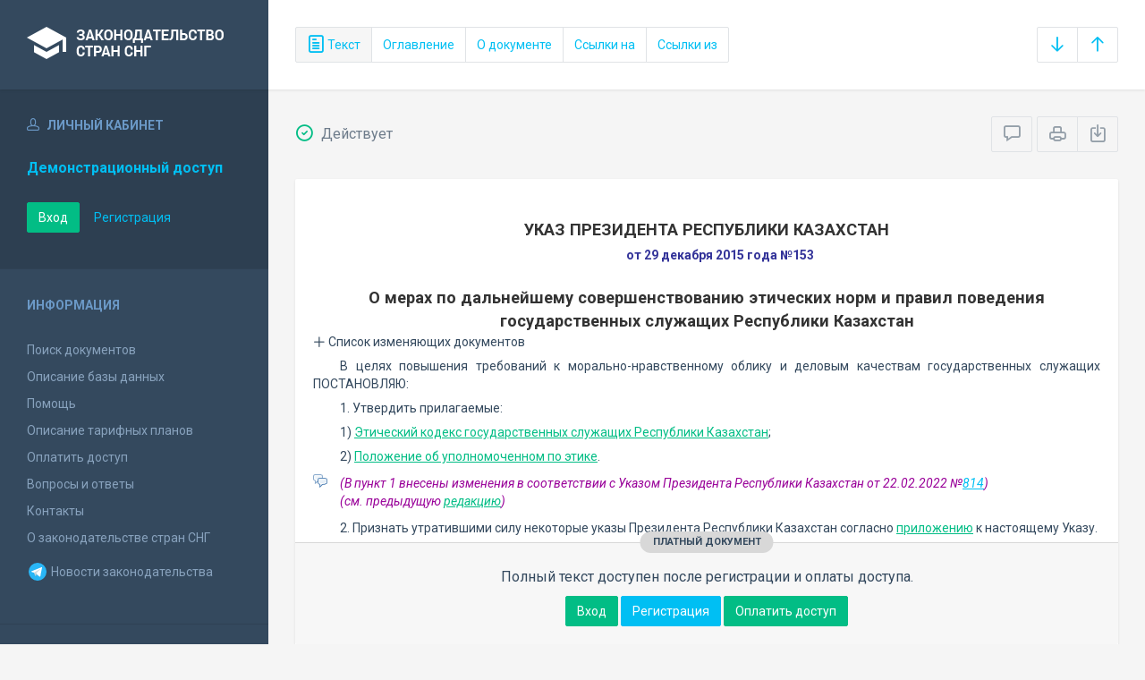

--- FILE ---
content_type: text/html; charset=utf-8
request_url: https://base.spinform.ru/show_doc.fwx?rgn=82499
body_size: 9756
content:

<!DOCTYPE html>
<html lang="ru">
  <head>
    <title>Указ Президента Республики Казахстан &quot;О мерах по дальнейшему совершенствованию этических норм и правил поведения государственных служащих...&quot;</title>
    <meta name="keywords" content="законодательство стран снг">
    <meta name="description" content="Указ Президента Республики Казахстан от 29 декабря 2015 года №153 
&quot;О мерах по дальнейшему совершенствованию этических норм и правил поведения государственных служащих Республики Казахстан&quot;">
    
    <meta charset="utf-8">
    <meta http-equiv="X-UA-Compatible" content="IE=Edge">
    <meta name="viewport" content="width=device-width, initial-scale=1">
    <meta name="robots" content="index, follow">
    <meta http-equiv="pragma" content="no-cache">
    <meta http-equiv="expires" content="0">
    
    <link rel="apple-touch-icon" sizes="180x180" href="/img/favicons/apple-touch-icon.png?v=aljp4kr2Np">
    <link rel="icon" type="image/png" sizes="32x32" href="/img/favicons/favicon-32x32.png?v=aljp4kr2Np">
    <link rel="icon" type="image/png" sizes="16x16" href="/img/favicons/favicon-16x16.png?v=aljp4kr2Np">
    <link rel="manifest" href="/img/favicons/manifest.json?v=aljp4kr2Np">
    <link rel="mask-icon" href="/img/favicons/safari-pinned-tab.svg?v=aljp4kr2Np" color="#34495e">
    <link rel="shortcut icon" href="/img/favicons/favicon.ico?v=aljp4kr2Np">
    <meta name="msapplication-config" content="/img/favicons/browserconfig.xml?v=aljp4kr2Np">
    <meta name="theme-color" content="#ffffff">
    <link rel="stylesheet" type="text/css" href="/css/base.css?v=2">
    <!-- Google tag (gtag.js) -->
    <script async src="https://www.googletagmanager.com/gtag/js?id=G-3MWW79EPQ2"></script>
    <script>
    window.dataLayer = window.dataLayer || [];
    function gtag(){dataLayer.push(arguments);}
    gtag('js', new Date());
    gtag('config', 'G-3MWW79EPQ2');
    </script>
    <script> var docRgn = '82499'; </script>
  </head>
  <body>
    <nav class="navbar -srch">
      <div class="navbar__header">
        <a class="navbar__header__brand" href="index.fwx"><span>Законодательство стран СНГ</span></a>
        <button class="navbar__header__toggle-menu pushy-link" type="button"><span></span><span></span><span></span></button>
        <button class="btn btn-default btn-sp navbar__header__toggle-search js-toggle-doc-tabs"><span class="icon icon-layers"></span></button>
      </div>
      <div class="navbar__srch">
        <div class="btn-group btn-group-stackable js-doc-tabs">
          <button type="button" class="btn btn-sp btn-default -tab-active" data-id="1" data-switch="text"><span class="icon icon-paper"></span> Текст</button>
          <button type="button" class="btn btn-sp btn-default" data-id="2" data-switch="ogl">Оглавление</button>
          <button type="button" class="btn btn-sp btn-default" data-id="5" data-switch="info">О документе</button>
          <button type="button" class="btn btn-sp btn-default" data-id="3" data-switch="links-in">Ссылки на</button>
          <button type="button" class="btn btn-sp btn-default" data-id="4" data-switch="links-out">Ссылки из</button>
        </div>
        <div class="navbar__srch__input-group -doc-btns js-scroll-btns">
          <div class="btn-group">
            <a href="#page-bottom" class="btn btn-sp btn-default" data-toggle="tooltip" data-to="bottom" title="Перейти в конец документа"><span class="icon icon-arrow-down"></span></a>
            <a href="#document-page" class="btn btn-sp btn-default" data-toggle="tooltip" data-to="top" title="Перейти в начало документа"><span class="icon icon-arrow-up"></span></a>
          </div>
        </div>
      </div>
    </nav>

    <div class="content">
      <div class="content__aside pushy pushy-left" >
<div class="pushy-content">
<button class="pushy-link content__aside__close"><span class="icon icon-arrow-left"></span></button>
<div class="b-aside -account">
<div class="b-aside__header"><span class="icon icon-head"></span> Личный кабинет</div>
<div class="b-aside__content">
<div class="b-user">Демонстрационный доступ</div>
<div class="b-user-info"></div><p class="m-t-30"><a href="https://base.spinform.ru/login.fwx" class="btn btn-success">Вход</a>
<a href="https://base.spinform.ru/registering.fwx" class="btn btn-link">Регистрация</a></p>
</div></div>
<div class="b-aside">
<div class="b-aside__header">Информация</div>
<div class="b-aside__content">
<ul class="aside-list">
<li><a href="spisdoc.fwx">Поиск документов</a></li>
<li><a href="base_info.fwx">Описание базы данных</a></li>
<li><a href="help.fwx">Помощь</a></li>
<li><a href="plans.fwx">Описание тарифных планов</a></li>
<li class="aside-list__important"><a href="order.fwx">Оплатить доступ</a></li>
<li><a href="support.fwx">Вопросы и ответы</a></li>
<li><a href="contacts.fwx?mt=1&qn=1">Контакты</a></li>
<li><a href="http://spinform.ru/cis-countries/about.html">О законодательстве стран СНГ</a></li>
<li><a href="https://t.me/SPInformru" target="_blank" style="display: flex; align-items: center; height: 36px;"><svg xmlns="http://www.w3.org/2000/svg" width="24" height="24" viewBox="0 0 48 48"><path fill="#29b6f6" d="M24 4a20 20 0 1 0 0 40 20 20 0 1 0 0-40Z"/><path fill="#fff" d="m33.95 15-3.746 19.126s-.161.874-1.245.874c-.576 0-.873-.274-.873-.274l-8.114-6.733-3.97-2.001-5.095-1.355S10 24.375 10 23.625c0-.625.933-.923.933-.923l21.316-8.468c-.001-.001.651-.235 1.126-.234.292 0 .625.125.625.5 0 .25-.05.5-.05.5z"/><path fill="#b0bec5" d="m23 30.505-3.426 3.374s-.149.115-.348.12a.494.494 0 0 1-.219-.043l.964-5.965L23 30.505z"/><path fill="#cfd8dc" d="M29.897 18.196a.5.5 0 0 0-.701-.093L16 26s2.106 5.892 2.427 6.912c.322 1.021.58 1.045.58 1.045l.964-5.965 9.832-9.096a.499.499 0 0 0 .094-.7z"/></svg>&nbsp;Новости законодательства</a></li>
</ul>
</div></div>
<div class="b-aside -stats">
<div class="b-aside__header">База данных</div>
<div class="b-aside__content">
<div class="b-stats">
<p>Дата обновления БД:</p><h4>20.01.2026</h4>
<p>Добавлено/обновлено документов:</p><h4>361 / 1404</h4>
<p>Всего документов в БД:</p><h4>337205</h4>
</div>
<ul class="aside-list">
<li><a href="base_stats.fwx">Подробная статистика</a></li>
</ul>
</div></div>
<div class="b-aside -footer">
<div class="b-aside__header">© 2003—2026<br>СоюзПравоИнформ</div>
<div class="b-aside__content">
<ul class="aside-list -sm">
<li><a href="website-agreement.fwx">Соглашение об использовании сайта</a>
<li><a href="confidentiality-agreement.fwx">Соглашение о конфиденциальности</a></li>
<li><a href="license-agreement.fwx">Лицензионное соглашение</a></li>
<li><a href="pdn-policy.fwx">Политика обработки персональных данных</a></li>
<li><a href="spisdoc_direct.fwx">Все документы базы данных</a></li>
</ul>
</div></div>
</div></div>

      <div class="content__body">
        <div class="tabbable doc-tabs">
          <div class="tab-content">
            <div class="tab-pane active" id="tab-text">
              <div class="b-top-bar">
                <div class="b-top-bar__info">
                  <span class="icon icon-1"></span> Действует
                </div>
                <div class="b-top-bar__sort">
                  <div class="navbar__srch__input-group">
                    <div class="btn-toolbar">
                      <div class="btn-group">
                        <a href="#" class="btn btn-sp btn-default js-toggle-comments" data-toggle="tooltip" title="Скрыть/Показать комментарии"><span class="icon icon-speech-bubble"></span></a>
                      </div>
                      <div class="btn-group">
                        <a href="#" class="btn btn-sp btn-default hidden-xs" data-toggle="tooltip" title="Печать документа" onclick="window.print();"><span class="icon icon-printer"></span></a>
                        <a href="/doc_to_word.fwx?rgn=82499" class="btn btn-sp btn-default" data-toggle="tooltip" title="Сохранить документ в *.doc"><span class="icon icon-download"></span></a>
                      </div>
                    </div>
                  </div>
                </div>
              </div>
              <div class="tab-pane__body loaded" id="doc-text">
                <H2><A class=anchor-ogl name=A4K20J2H7Q></A>УКАЗ ПРЕЗИДЕНТА РЕСПУБЛИКИ КАЗАХСТАН </H2>
<P class=doc-info>от 29 декабря 2015 года №153</P>
<P class=dname>О мерах по дальнейшему совершенствованию этических норм и правил поведения государственных служащих Республики Казахстан</P>
<button type="button" class="doc-info-change-button js-doc-info-change-toggle"><span class="icon icon-plus"></span> Список изменяющих документов</button><DIV class=doc-info-change>
<P>(В редакции Указов Президента Республики Казахстан от&nbsp;05.05.2017 г. №<A title="Ссылка на Указ Президента Республики Казахстан О внесении изменений и дополнений в некоторые законодательные акты Президента Республики Казахстан" class=outer href="show_doc.fwx?rgn=96866">471</A>, 01.06.2017 г. №<A title="Ссылка на Указ Президента Республики Казахстан О внесении изменений и дополнений в некоторые указы Президента Республики Казахстан" class=outer href="show_doc.fwx?rgn=97474">487</A>, 24.01.2019 г. №<A title="Ссылка на Указ Президента Республики Казахстан О внесении изменений и дополнений в некоторые указы Президента Республики Казахстан" class=outer href="show_doc.fwx?rgn=114086">828</A>, 22.07.2019 г. №<A title="Ссылка на Указ Президента Республики Казахстан О некоторых вопросах Агентства Республики Казахстан по делам государственной службы и Агентства Республики..." class=outer href="show_doc.fwx?rgn=118206">74</A>, 22.02.2022 г. №<A title="Ссылка на Указ Президента Республики Казахстан О внесении изменений и дополнений в некоторые указы Президента Республики Казахстан" class=outer href="show_doc.fwx?rgn=138181">814</A>, 05.06.2023 г. №<A title="Ссылка на Указ Президента Республики Казахстан от 5 июня 2023 года №239 &#13;&#10;О внесении изменений и дополнений в некоторые указы Президента Республики Казахстан" class=outer href="show_doc.fwx?rgn=150422">239</A>, 17.07.2023 г. №<A title="Ссылка на Указ Президента Республики Казахстан от 17 июля 2023 года №286 &#13;&#10;О внесении изменений и дополнений в некоторые указы Президента Республики Казахстан" class=outer href="show_doc.fwx?rgn=151346">286</A>, 02.11.2023 г. №<A title="Ссылка на Указ Президента Республики Казахстан от 2 ноября 2023 года №396 &#13;&#10;О внесении дополнений в некоторые указы Президента Республики Казахстан" class=outer href="show_doc.fwx?rgn=154094">396</A>)</P></DIV>
<P>В целях повышения требований к морально-нравственному облику и деловым качествам государственных служащих ПОСТАНОВЛЯЮ:</P>
<P>1. Утвердить прилагаемые:</P>
<P>1) <A title="Ссылка на оглавление: Этический кодекс государственных служащих Республики Казахстан" href="show_doc.fwx?rgn=82499#A4K20J70LT">Этический кодекс государственных служащих Республики Казахстан</A>;</P>
<P>2) <A title="Ссылка на оглавление: Положение об уполномоченном по этике" href="show_doc.fwx?rgn=82499#A4K20JAVX8">Положение об уполномоченном по этике</A>.</P>
<DIV class=comments>
<P>(В пункт 1 внесены изменения в соответствии с Указом Президента Республики Казахстан от 22.02.2022 №<A title="Ссылка на Указ Президента Республики Казахстан О внесении изменений и дополнений в некоторые указы Президента Республики Казахстан" class=outer href="show_doc.fwx?rgn=138181">814</A>)<BR>(см. предыдущую <A title="Ссылка на Указ Президента Республики Казахстан О некоторых вопросах Агентства Республики Казахстан по делам государственной службы и Агентства Республики... № 74 от 22/07/2019" class=oldred href="show_red.fwx?rid=117035">редакцию</A>)</P></DIV>
<P><A class=anchor-free name=B4K20JWDVQ></A>2. Признать утратившими силу некоторые указы Президента Республики Казахстан согласно <A title="Ссылка на оглавление: Перечень утративших силу некоторых указов Президента Республики Казахстан" href="show_doc.fwx?rgn=82499#A4K20J9ZPM">приложению</A> к настоящему Указу.</P>
<P><A class=anchor-free name=B4K20J86HE></A>3. Настоящий Указ вводится в действие с 1 января 2016 года и подлежит официальному опубликованию.</P>
<DIV class="block left">
<P>Президент Республики Казахстан </P>
<P>Н.Назарбаев</P></DIV>
<div class="doc-text-info -success"><div class="doc-text-info__status">платный документ</div><p>Полный текст доступен после регистрации и оплаты доступа.</p><div class="doc-text-info__action"><a href="login.fwx" class="btn btn-success">Вход</a> <a href="registering.fwx" class="btn btn-primary">Регистрация</a> <a href="order.fwx" class="btn btn-success">Оплатить доступ</a></div></div>
              </div>
            </div>
            <div class="tab-pane" id="tab-ogl">
              <div class="tab-pane__body loaded" id="doc-ogl"><a class="ogl2" href="show_doc.fwx?rgn=82499#A4K20J2H7Q">УКАЗ ПРЕЗИДЕНТА РЕСПУБЛИКИ КАЗАХСТАН</a>
<a class="ogl2" href="show_doc.fwx?rgn=82499#A4K20J70LT">Этический кодекс государственных служащих Республики Казахстан</a>
<a class="ogl4" href="show_doc.fwx?rgn=82499#A000000011">Глава 1. Общие положения</a>
<a class="ogl4" href="show_doc.fwx?rgn=82499#A000000012">Глава 2. Этические принципы государственной службы</a>
<a class="ogl4" href="show_doc.fwx?rgn=82499#A000000013">Глава 3. Стандарты служебной этики государственных служащих</a>
<a class="ogl4" href="show_doc.fwx?rgn=82499#A000000014">Глава 4. Координация по профилактике нарушения служебной этики</a>
<a class="ogl4" href="show_doc.fwx?rgn=82499#A000000015">Глава 5. Ответственность за нарушение служебной этики</a>
<a class="ogl2" href="show_doc.fwx?rgn=82499#A4K20JAVX8">Положение об уполномоченном по этике</a>
<a class="ogl3" href="show_doc.fwx?rgn=82499#A4K20JAQ3I">1. Общие положения</a>
<a class="ogl3" href="show_doc.fwx?rgn=82499#A4K20JALD7">2. Основные функции уполномоченного по этике</a>
<a class="ogl3" href="show_doc.fwx?rgn=82499#A4K20JAFZX">3. Организация деятельности уполномоченного по этике</a>
<a class="ogl2" href="show_doc.fwx?rgn=82499#A4K20J9ZPM">Перечень утративших силу некоторых указов Президента Республики Казахстан</a>
</div>
            </div>
            <div class="tab-pane" id="tab-info">
              <div class="tab-pane__body loaded" id="doc-info"><h1>Указ Президента Республики Казахстан от 29 декабря 2015 года №153 <br />"О мерах по дальнейшему совершенствованию этических норм и правил поведения государственных служащих Республики Казахстан"</h1>
<h2>О документе</h2>
<table class="inf" cellpadding="0" cellspacing="0" border="0">
<tr><td width="20%">Номер документа:</td><td class="info-accent">153</td></tr>
<tr><td width="20%">Дата принятия: </td><td class="info-accent">29.12.2015</td></tr>
<tr><td width="20%">Состояние документа:</td><td class="info-accent">Действует</td></tr>
<tr><td>Начало действия документа:</td><td class="info-accent">01.01.2016</td></tr>
<tr><td valign="top">Органы эмитенты:</td><td class="info-accent">
Президент<br/>
</td></tr>
</table>
<h2>Опубликование документа</h2>
<P>"Казахстанская правда" от 31 декабря 2015 года №250 (28126).</P><h2>Примечание к документу</h2>
<P>В соответствии с <A title="Ссылка на закладку: 3. Настоящий Указ вводится в действие с 1 января 2016 года и подлежит официальному опубликованию." href="show_doc.fwx?rgn=82499#B4K20J86HE">пунктом 3</A> настоящий Указ вводится в действие с 1 января 2016 год.</P><h2>Редакции документа</h2>
<p>Текущая редакция принята: 02.11.2023&nbsp; документом &nbsp;<a class="outer" href="show_doc.fwx?rgn=154094">Указ Президента Республики Казахстан О внесении дополнений в некоторые указы Президента Республики Казахстан № 396 от 02.11.2023</a><br/>Вступила в силу с: <b>17.11.2023</b></p>
<hr />
<p><a class="outer" href="show_red.fwx?rid=139127">Редакция от 17.07.2023</a>, принята документом <a class="outer" href="show_doc.fwx?rgn=151346              ">Указ Президента Республики Казахстан О внесении изменений и дополнений в некоторые указы Президента Республики Казахстан № 286 от 17.07.2023</a><br/>Вступила в силу с: <b>20.07.2023</b></p>
<hr />
<p><a class="outer" href="show_red.fwx?rid=135271">Редакция от 05.06.2023</a>, принята документом <a class="outer" href="show_doc.fwx?rgn=150422              ">Указ Президента Республики Казахстан О внесении изменений и дополнений в некоторые указы Президента Республики Казахстан № 239 от 05.06.2023</a><br/>Вступила в силу с: <b>19.06.2023</b></p>
<hr />
<p><a class="outer" href="show_red.fwx?rid=134011">Редакция от 22.02.2022</a>, принята документом <a class="outer" href="show_doc.fwx?rgn=138181              ">Указ Президента Республики Казахстан О внесении изменений и дополнений в некоторые указы Президента Республики Казахстан № 814 от 22/02/2022</a><br/>Вступила в силу с: <b>23.02.2022</b></p>
<hr />
<p><a class="outer" href="show_red.fwx?rid=117035">Редакция от 22.07.2019</a>, принята документом <a class="outer" href="show_doc.fwx?rgn=118206              ">Указ Президента Республики Казахстан О некоторых вопросах Агентства Республики Казахстан по делам государственной службы и Агентства Республики... № 74 от 22/07/2019</a><br/>Вступила в силу с: <b>22.07.2019</b></p>
<P></P>
<hr />
<p><a class="outer" href="show_red.fwx?rid=87149">Редакция от 24.01.2019</a>, принята документом <a class="outer" href="show_doc.fwx?rgn=114086              ">Указ Президента Республики Казахстан О внесении изменений и дополнений в некоторые указы Президента Республики Казахстан № 828 от 24/01/2019</a><br/>Вступила в силу с: <b>25.01.2019</b></p>
<P></P>
<hr />
<p><a class="outer" href="show_red.fwx?rid=81290">Редакция от 01.06.2017</a>, принята документом <a class="outer" href="show_doc.fwx?rgn=97474               ">Указ Президента Республики Казахстан О внесении изменений и дополнений в некоторые указы Президента Республики Казахстан № 487 от 01/06/2017</a><br/>Вступила в силу с: <b>05.06.2017</b></p>
<P></P>
<hr />
<p><a class="outer" href="show_red.fwx?rid=58608">Редакция от 05.05.2017</a>, принята документом <a class="outer" href="show_doc.fwx?rgn=96866               ">Указ Президента Республики Казахстан О внесении изменений и дополнений в некоторые законодательные акты Президента Республики Казахстан № 471 от 05/05/2017</a><br/>Вступила в силу с: <b>05.05.2017</b></p>
<P></P>
<hr />
<p><a class="outer" href="show_red.fwx?rid=57985">Первоначальная редакция от 29.12.2015</a></p>
<P></P>
</div>
            </div>
            <div class="tab-pane" id="tab-links-in">
              <div class="tab-pane__body loaded" id="doc-links-in"><p class="info-link"><a class="outer" href="show_doc.fwx?rgn=7912">Указ Президента Республики Казахстан "О Кодексе чести государственных служащих Республики Казахстан"</a></p>
<p class="info-link"><a class="outer" href="show_doc.fwx?rgn=62997">Указ Президента Республики Казахстан "О внесении изменений в Указ Президента Республики Казахстан от 3 мая 2005 года №1567 "О Кодексе чести..."</a></p>
<p class="info-link"><a class="outer" href="show_doc.fwx?rgn=85571">Приказ Министра внутренних дел Республики Казахстан "Об утверждении Правил замещения должностей педагогов, научных работников военных, специальных учебных заведений Министерства внутренних дел Республики Казахстан, за исключением должностей..."</a></p>
<p class="info-link"><a class="outer" href="show_doc.fwx?rgn=87848">Приказ Министра по делам государственной службы Республики Казахстан "Некоторые вопросы прохождения правоохранительной службы в Национальном бюро..."</a></p>
<p class="info-link"><a class="outer" href="show_doc.fwx?rgn=92493">Приказ Председателя Агентства Республики Казахстан по делам государственной службы и противодействию коррупции "Некоторые вопросы прохождения..."</a></p>
<p class="info-link"><a class="outer" href="show_doc.fwx?rgn=96349">Приказ Председателя Агентства Республики Казахстан по делам государственной службы и противодействию коррупции "О некоторых вопросах занятия..."</a></p>
<p class="info-link"><a class="outer" href="show_doc.fwx?rgn=96866">Указ Президента Республики Казахстан "О внесении изменений и дополнений в некоторые законодательные акты Президента Республики Казахстан"</a></p>
<p class="info-link"><a class="outer" href="show_doc.fwx?rgn=97474">Указ Президента Республики Казахстан "О внесении изменений и дополнений в некоторые указы Президента Республики Казахстан"</a></p>
<p class="info-link"><a class="outer" href="show_doc.fwx?rgn=107486">Приказ и.о. Министра транспорта и коммуникаций Республики Казахстан "Об утверждении правил организации работы постов транспортного контроля..."</a></p>
<p class="info-link"><a class="outer" href="show_doc.fwx?rgn=107552">Приказ Министра по инвестициям и развитию Республики Казахстан "О внесении изменения в приказ исполняющего обязанности Министра транспорта..."</a></p>
<p class="info-link"><a class="outer" href="show_doc.fwx?rgn=111074">Совместный Приказ Председателя Агентства Республики Казахстан по делам государственной службы и противодействию коррупции "Об утверждении..."</a></p>
<p class="info-link"><a class="outer" href="show_doc.fwx?rgn=114086">Указ Президента Республики Казахстан "О внесении изменений и дополнений в некоторые указы Президента Республики Казахстан"</a></p>
<p class="info-link"><a class="outer" href="show_doc.fwx?rgn=118206">Указ Президента Республики Казахстан "О некоторых вопросах Агентства Республики Казахстан по делам государственной службы и Агентства Республики..."</a></p>
<p class="info-link"><a class="outer" href="show_doc.fwx?rgn=120513">Приказ Председателя Агентства Республики Казахстан по противодействию коррупции "О некоторых вопросах прохождения правоохранительной службы..."</a></p>
<p class="info-link"><a class="outer" href="show_doc.fwx?rgn=120970">Приказ Министра финансов Республики Казахстан "О некоторых вопросах прохождения службы в оперативно-следственных подразделениях органов..."</a></p>
<p class="info-link"><a class="outer" href="show_doc.fwx?rgn=126914">Нормативное постановление Счетного комитета по контролю за исполнением республиканского бюджета Республики Казахстан "Об утверждении Правил..."</a></p>
<p class="info-link"><a class="outer" href="show_doc.fwx?rgn=127945">Нормативное Постановление Счетного комитета по контролю за исполнением республиканского бюджета Республики Казахстан "О внесении изменения..."</a></p>
<p class="info-link"><a class="outer" href="show_doc.fwx?rgn=138181">Указ Президента Республики Казахстан "О внесении изменений и дополнений в некоторые указы Президента Республики Казахстан"</a></p>
</div>
            </div>
            <div class="tab-pane" id="tab-links-out">
              <div class="tab-pane__body loaded" id="doc-links-out"><p class="info-link"><a class="outer" href="show_doc.fwx?rgn=96866">Ссылка на Указ Президента Республики Казахстан О внесении изменений и дополнений в некоторые законодательные акты Президента Республики Казахстан</a></p>
<p class="info-link"><a class="outer" href="show_doc.fwx?rgn=97474">Ссылка на Указ Президента Республики Казахстан О внесении изменений и дополнений в некоторые указы Президента Республики Казахстан</a></p>
<p class="info-link"><a class="outer" href="show_doc.fwx?rgn=114086">Ссылка на Указ Президента Республики Казахстан О внесении изменений и дополнений в некоторые указы Президента Республики Казахстан</a></p>
<p class="info-link"><a class="outer" href="show_doc.fwx?rgn=118206">Ссылка на Указ Президента Республики Казахстан О некоторых вопросах Агентства Республики Казахстан по делам государственной службы и Агентства Республики...</a></p>
<p class="info-link"><a class="outer" href="show_doc.fwx?rgn=138181">Ссылка на Указ Президента Республики Казахстан О внесении изменений и дополнений в некоторые указы Президента Республики Казахстан</a></p>
<p class="info-link"><a class="outer" href="show_doc.fwx?rgn=150422">Ссылка на Указ Президента Республики Казахстан от 5 июня 2023 года №239 
О внесении изменений и дополнений в некоторые указы Президента Республики Казахстан</a></p>
<p class="info-link"><a class="outer" href="show_doc.fwx?rgn=151346">Ссылка на Указ Президента Республики Казахстан от 17 июля 2023 года №286 
О внесении изменений и дополнений в некоторые указы Президента Республики Казахстан</a></p>
<p class="info-link"><a class="outer" href="show_doc.fwx?rgn=154094">Ссылка на Указ Президента Республики Казахстан от 2 ноября 2023 года №396 
О внесении дополнений в некоторые указы Президента Республики Казахстан</a></p>
<p class="info-link"><a class="oldred" href="show_red.fwx?rid=117035">Ссылка на Указ Президента Республики Казахстан О некоторых вопросах Агентства Республики Казахстан по делам государственной службы и Агентства Республики... № 74 от 22/07/2019</a></p>
<p class="info-link"><a class="oldred" href="show_red.fwx?rid=139127">Ссылка на предыдущую редакцию</a></p>
<p class="info-link"><a class="outer" href="show_doc.fwx?rgn=80725">Ссылка на Закон Республики Казахстан О государственной службе Республики Казахстан</a></p>
<p class="info-link"><a class="outer" href="show_doc.fwx?rgn=80665">Ссылка на Закон Республики Казахстан О противодействии коррупции</a></p>
<p class="info-link"><a class="oldred" href="show_red.fwx?rid=134011">Ссылка на предыдущую редакцию</a></p>
<p class="info-link"><a class="oldred" href="show_red.fwx?rid=87149#B5KD0U5VDC">Ссылка на редакцию документа от 24/01/2019 :: 5. Для выполнения возложенных функций уполномоченный по этике:</a></p>
<p class="info-link"><a class="oldred" href="show_red.fwx?rid=87149#B5KD0U6BX6">Ссылка на редакцию документа от 24/01/2019 :: 6. Уполномоченный по этике в случаях получения необоснованного отказа, непринятия руководителем госу</a></p>
<p class="info-link"><a class="outer" href="show_doc.fwx?rgn=7912">Ссылка на Указ Президента Республики Казахстан О Кодексе чести государственных служащих Республики Казахстан</a></p>
<p class="info-link"><a class="outer" href="show_doc.fwx?rgn=62997">Ссылка на Указ Президента Республики Казахстан О внесении изменений в Указ Президента Республики Казахстан от 3 мая 2005 года №1567 О Кодексе чести...</a></p>
</div>
            </div>
          </div>
        </div>
      </div>
    </div>
    <!-- Yandex.Metrika counter -->
<script type="text/javascript" >
   (function(m,e,t,r,i,k,a){m[i]=m[i]||function(){(m[i].a=m[i].a||[]).push(arguments)};
   m[i].l=1*new Date();
   for (var j = 0; j < document.scripts.length; j++) {if (document.scripts[j].src === r) { return; }}
   k=e.createElement(t),a=e.getElementsByTagName(t)[0],k.async=1,k.src=r,a.parentNode.insertBefore(k,a)})
   (window, document, "script", "https://mc.yandex.ru/metrika/tag.js", "ym");

   ym(10555093, "init", {
        clickmap:true,
        trackLinks:true,
        accurateTrackBounce:true
   });
</script>
<noscript><div><img src="https://mc.yandex.ru/watch/10555093" style="position:absolute; left:-9999px;" alt="" /></div></noscript>
<!-- /Yandex.Metrika counter -->

<script src="/js/jquery.min.js"></script>
<script src="/js/bootstrap.min.js"></script>
<script src="/js/min/pushy.min.js"></script>
<script src="/js/min/app.min.js"></script>


    <script src="/js/min/doc.min.js"></script>
  </body>
</html>
